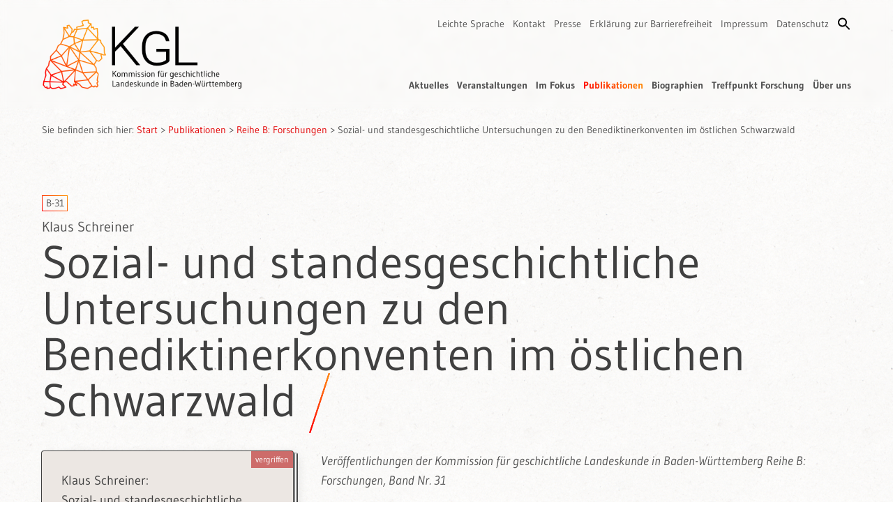

--- FILE ---
content_type: text/html; charset=UTF-8
request_url: https://www.kgl-bw.de/publikationen/sozial-und-standesgeschichtliche-untersuchungen-zu-den-benediktinerkonventen-im-oestlichen-schwarzwald/
body_size: 9713
content:
<!DOCTYPE html>
<!--
********************************************************************
* CORPORATE DESIGN, WEBDESIGN & WEB-ENTWICKLUNG auf diesen Seiten: *
* MATTHIAS LEHR – KOMMUNIKATIONSDESIGN                             *
* Karlsruhe, 2023                                                  *
* info@matthiaslehr.de                                             *
********************************************************************
-->
<html lang="de" class="scroll-smooth h-full bg-[url(../img/bg.jpg)]">
    <head>
        <meta charset="UTF-8">
        <meta name="viewport" content="width=device-width, initial-scale=1">
        <meta name="HandheldFriendly" content="true">
        <meta name="keywords" content="Landesgeschichte, Landeskunde, Geschichte, Baden-Württemberg">
        <meta name="description" content="Die Kommission für geschichtliche Landeskunde in Baden-Württemberg ist eine außeruniversitäre Vereinigung von Wissenschaftlern, die vom Land Baden-Württemberg finanziert und kontrolliert wird. Die KgL erforscht landeskundlich und landesgeschichtliche Fragestellungen.">
        <link rel="profile" href="http://gmpg.org/xfn/11">
        <link rel="apple-touch-icon" href="https://www.kgl-bw.de/wp-content/themes/kgl_theme/img/apple-touch-icon.png">
        <link rel="icon" href="https://www.kgl-bw.de/wp-content/themes/kgl_theme/img/favicon.ico">
        <title>Sozial- und standesgeschichtliche Untersuchungen zu den Benediktinerkonventen im östlichen Schwarzwald &#8211; KgL</title>
<meta name='robots' content='max-image-preview:large' />
<link rel="alternate" title="oEmbed (JSON)" type="application/json+oembed" href="https://www.kgl-bw.de/wp-json/oembed/1.0/embed?url=https%3A%2F%2Fwww.kgl-bw.de%2Fpublikationen%2Fsozial-und-standesgeschichtliche-untersuchungen-zu-den-benediktinerkonventen-im-oestlichen-schwarzwald%2F" />
<link rel="alternate" title="oEmbed (XML)" type="text/xml+oembed" href="https://www.kgl-bw.de/wp-json/oembed/1.0/embed?url=https%3A%2F%2Fwww.kgl-bw.de%2Fpublikationen%2Fsozial-und-standesgeschichtliche-untersuchungen-zu-den-benediktinerkonventen-im-oestlichen-schwarzwald%2F&#038;format=xml" />
<style id='wp-img-auto-sizes-contain-inline-css'>
img:is([sizes=auto i],[sizes^="auto," i]){contain-intrinsic-size:3000px 1500px}
/*# sourceURL=wp-img-auto-sizes-contain-inline-css */
</style>
<link rel='stylesheet' id='mec-select2-style-css' href='https://www.kgl-bw.de/wp-content/plugins/modern-events-calendar-lite/assets/packages/select2/select2.min.css?ver=7.29.0' media='all' />
<link rel='stylesheet' id='mec-font-icons-css' href='https://www.kgl-bw.de/wp-content/plugins/modern-events-calendar-lite/assets/css/iconfonts.css?ver=7.29.0' media='all' />
<link rel='stylesheet' id='mec-frontend-style-css' href='https://www.kgl-bw.de/wp-content/plugins/modern-events-calendar-lite/assets/css/frontend.min.css?ver=7.29.0' media='all' />
<link rel='stylesheet' id='mec-tooltip-style-css' href='https://www.kgl-bw.de/wp-content/plugins/modern-events-calendar-lite/assets/packages/tooltip/tooltip.css?ver=7.29.0' media='all' />
<link rel='stylesheet' id='mec-tooltip-shadow-style-css' href='https://www.kgl-bw.de/wp-content/plugins/modern-events-calendar-lite/assets/packages/tooltip/tooltipster-sideTip-shadow.min.css?ver=7.29.0' media='all' />
<link rel='stylesheet' id='featherlight-css' href='https://www.kgl-bw.de/wp-content/plugins/modern-events-calendar-lite/assets/packages/featherlight/featherlight.css?ver=7.29.0' media='all' />
<link rel='stylesheet' id='mec-lity-style-css' href='https://www.kgl-bw.de/wp-content/plugins/modern-events-calendar-lite/assets/packages/lity/lity.min.css?ver=7.29.0' media='all' />
<link rel='stylesheet' id='mec-general-calendar-style-css' href='https://www.kgl-bw.de/wp-content/plugins/modern-events-calendar-lite/assets/css/mec-general-calendar.css?ver=7.29.0' media='all' />
<style id='classic-theme-styles-inline-css'>
/*! This file is auto-generated */
.wp-block-button__link{color:#fff;background-color:#32373c;border-radius:9999px;box-shadow:none;text-decoration:none;padding:calc(.667em + 2px) calc(1.333em + 2px);font-size:1.125em}.wp-block-file__button{background:#32373c;color:#fff;text-decoration:none}
/*# sourceURL=/wp-includes/css/classic-themes.min.css */
</style>
<link rel='stylesheet' id='ivory-search-styles-css' href='https://www.kgl-bw.de/wp-content/plugins/add-search-to-menu/public/css/ivory-search.min.css?ver=5.5.13' media='all' />
<link rel='stylesheet' id='search-filter-plugin-styles-css' href='https://www.kgl-bw.de/wp-content/plugins/search-filter-pro/public/assets/css/search-filter.min.css?ver=2.5.21' media='all' />
<link rel='stylesheet' id='ml_styles-css' href='https://www.kgl-bw.de/wp-content/themes/kgl_theme/build/index.css?ver=1765195905' media='all' />
<link rel='stylesheet' id='newsletter-css' href='https://www.kgl-bw.de/wp-content/plugins/newsletter/style.css?ver=9.1.0' media='all' />
<link rel='stylesheet' id='dashicons-css' href='https://www.kgl-bw.de/wp-includes/css/dashicons.min.css?ver=6.9' media='all' />
<script src="https://www.kgl-bw.de/wp-includes/js/jquery/jquery.min.js?ver=3.7.1" id="jquery-core-js"></script>
<script id="search-filter-plugin-build-js-extra">
var SF_LDATA = {"ajax_url":"https://www.kgl-bw.de/wp-admin/admin-ajax.php","home_url":"https://www.kgl-bw.de/","extensions":[]};
//# sourceURL=search-filter-plugin-build-js-extra
</script>
<script src="https://www.kgl-bw.de/wp-content/plugins/search-filter-pro/public/assets/js/search-filter-build.min.js?ver=2.5.21" id="search-filter-plugin-build-js"></script>
<script src="https://www.kgl-bw.de/wp-content/plugins/search-filter-pro/public/assets/js/select2.min.js?ver=2.5.21" id="search-filter-plugin-select2-js"></script>
<link rel="https://api.w.org/" href="https://www.kgl-bw.de/wp-json/" /><link rel="canonical" href="https://www.kgl-bw.de/publikationen/sozial-und-standesgeschichtliche-untersuchungen-zu-den-benediktinerkonventen-im-oestlichen-schwarzwald/" />
<style type="text/css" media="screen">.is-menu path.search-icon-path { fill: #000000;}body .popup-search-close:after, body .search-close:after { border-color: #000000;}body .popup-search-close:before, body .search-close:before { border-color: #000000;}</style>			<style type="text/css" media="screen">
			/* Ivory search custom CSS code */
			.is-search-form {
 margin-top: 10px;
}

.is-ajax-search-details a, .is-ajax-search-result a {
  color: #ff5403 !important;
}			</style>
					<style type="text/css">
					</style>
		<style>:root,::before,::after{--mec-color-skin: #ff9707;--mec-color-skin-rgba-1: rgba(255,151,7,.25);--mec-color-skin-rgba-2: rgba(255,151,7,.5);--mec-color-skin-rgba-3: rgba(255,151,7,.75);--mec-color-skin-rgba-4: rgba(255,151,7,.11);--mec-primary-border-radius: ;--mec-secondary-border-radius: ;--mec-container-normal-width: 1196px;--mec-container-large-width: 1690px;--mec-title-color-hover: #ff0000;--mec-fes-main-color: #40d9f1;--mec-fes-main-color-rgba-1: rgba(64, 217, 241, 0.12);--mec-fes-main-color-rgba-2: rgba(64, 217, 241, 0.23);--mec-fes-main-color-rgba-3: rgba(64, 217, 241, 0.03);--mec-fes-main-color-rgba-4: rgba(64, 217, 241, 0.3);--mec-fes-main-color-rgba-5: rgb(64 217 241 / 7%);--mec-fes-main-color-rgba-6: rgba(64, 217, 241, 0.2);</style><style>.mec-button,
.mec-booking-button {
 background-image: none !important;
 background-clip: unset !important;
 -webkit-text-fill-color: unset !important;
}

.mec-event-list-standard .mec-event-title {
 font-weight: normal !important;
}

.mec-events-content a {
 color: #ff0000 !important;
}

.mec-single-event .mec-event-content {
 padding: 5px 0 30px 40px !important;
}

.mec-load-month-link::after {
 content: none !important;
}

.mec-calendar-header h2::after,
.mec-single-title::after,
.mec-has-event-a::after {
 content: none !important;
}

.mec-table-side-day {
 border: none !important;
}

.mec-table-side-day::after {
 content: ".";
}

.mec-event-meta.mec-color-before.mec-frontbox {
 display: none !important;
}</style>    <style id='global-styles-inline-css'>
:root{--wp--preset--aspect-ratio--square: 1;--wp--preset--aspect-ratio--4-3: 4/3;--wp--preset--aspect-ratio--3-4: 3/4;--wp--preset--aspect-ratio--3-2: 3/2;--wp--preset--aspect-ratio--2-3: 2/3;--wp--preset--aspect-ratio--16-9: 16/9;--wp--preset--aspect-ratio--9-16: 9/16;--wp--preset--color--black: #000000;--wp--preset--color--cyan-bluish-gray: #abb8c3;--wp--preset--color--white: #ffffff;--wp--preset--color--pale-pink: #f78da7;--wp--preset--color--vivid-red: #cf2e2e;--wp--preset--color--luminous-vivid-orange: #ff6900;--wp--preset--color--luminous-vivid-amber: #fcb900;--wp--preset--color--light-green-cyan: #7bdcb5;--wp--preset--color--vivid-green-cyan: #00d084;--wp--preset--color--pale-cyan-blue: #8ed1fc;--wp--preset--color--vivid-cyan-blue: #0693e3;--wp--preset--color--vivid-purple: #9b51e0;--wp--preset--gradient--vivid-cyan-blue-to-vivid-purple: linear-gradient(135deg,rgb(6,147,227) 0%,rgb(155,81,224) 100%);--wp--preset--gradient--light-green-cyan-to-vivid-green-cyan: linear-gradient(135deg,rgb(122,220,180) 0%,rgb(0,208,130) 100%);--wp--preset--gradient--luminous-vivid-amber-to-luminous-vivid-orange: linear-gradient(135deg,rgb(252,185,0) 0%,rgb(255,105,0) 100%);--wp--preset--gradient--luminous-vivid-orange-to-vivid-red: linear-gradient(135deg,rgb(255,105,0) 0%,rgb(207,46,46) 100%);--wp--preset--gradient--very-light-gray-to-cyan-bluish-gray: linear-gradient(135deg,rgb(238,238,238) 0%,rgb(169,184,195) 100%);--wp--preset--gradient--cool-to-warm-spectrum: linear-gradient(135deg,rgb(74,234,220) 0%,rgb(151,120,209) 20%,rgb(207,42,186) 40%,rgb(238,44,130) 60%,rgb(251,105,98) 80%,rgb(254,248,76) 100%);--wp--preset--gradient--blush-light-purple: linear-gradient(135deg,rgb(255,206,236) 0%,rgb(152,150,240) 100%);--wp--preset--gradient--blush-bordeaux: linear-gradient(135deg,rgb(254,205,165) 0%,rgb(254,45,45) 50%,rgb(107,0,62) 100%);--wp--preset--gradient--luminous-dusk: linear-gradient(135deg,rgb(255,203,112) 0%,rgb(199,81,192) 50%,rgb(65,88,208) 100%);--wp--preset--gradient--pale-ocean: linear-gradient(135deg,rgb(255,245,203) 0%,rgb(182,227,212) 50%,rgb(51,167,181) 100%);--wp--preset--gradient--electric-grass: linear-gradient(135deg,rgb(202,248,128) 0%,rgb(113,206,126) 100%);--wp--preset--gradient--midnight: linear-gradient(135deg,rgb(2,3,129) 0%,rgb(40,116,252) 100%);--wp--preset--font-size--small: 13px;--wp--preset--font-size--medium: 20px;--wp--preset--font-size--large: 36px;--wp--preset--font-size--x-large: 42px;--wp--preset--spacing--20: 0.44rem;--wp--preset--spacing--30: 0.67rem;--wp--preset--spacing--40: 1rem;--wp--preset--spacing--50: 1.5rem;--wp--preset--spacing--60: 2.25rem;--wp--preset--spacing--70: 3.38rem;--wp--preset--spacing--80: 5.06rem;--wp--preset--shadow--natural: 6px 6px 9px rgba(0, 0, 0, 0.2);--wp--preset--shadow--deep: 12px 12px 50px rgba(0, 0, 0, 0.4);--wp--preset--shadow--sharp: 6px 6px 0px rgba(0, 0, 0, 0.2);--wp--preset--shadow--outlined: 6px 6px 0px -3px rgb(255, 255, 255), 6px 6px rgb(0, 0, 0);--wp--preset--shadow--crisp: 6px 6px 0px rgb(0, 0, 0);}:where(.is-layout-flex){gap: 0.5em;}:where(.is-layout-grid){gap: 0.5em;}body .is-layout-flex{display: flex;}.is-layout-flex{flex-wrap: wrap;align-items: center;}.is-layout-flex > :is(*, div){margin: 0;}body .is-layout-grid{display: grid;}.is-layout-grid > :is(*, div){margin: 0;}:where(.wp-block-columns.is-layout-flex){gap: 2em;}:where(.wp-block-columns.is-layout-grid){gap: 2em;}:where(.wp-block-post-template.is-layout-flex){gap: 1.25em;}:where(.wp-block-post-template.is-layout-grid){gap: 1.25em;}.has-black-color{color: var(--wp--preset--color--black) !important;}.has-cyan-bluish-gray-color{color: var(--wp--preset--color--cyan-bluish-gray) !important;}.has-white-color{color: var(--wp--preset--color--white) !important;}.has-pale-pink-color{color: var(--wp--preset--color--pale-pink) !important;}.has-vivid-red-color{color: var(--wp--preset--color--vivid-red) !important;}.has-luminous-vivid-orange-color{color: var(--wp--preset--color--luminous-vivid-orange) !important;}.has-luminous-vivid-amber-color{color: var(--wp--preset--color--luminous-vivid-amber) !important;}.has-light-green-cyan-color{color: var(--wp--preset--color--light-green-cyan) !important;}.has-vivid-green-cyan-color{color: var(--wp--preset--color--vivid-green-cyan) !important;}.has-pale-cyan-blue-color{color: var(--wp--preset--color--pale-cyan-blue) !important;}.has-vivid-cyan-blue-color{color: var(--wp--preset--color--vivid-cyan-blue) !important;}.has-vivid-purple-color{color: var(--wp--preset--color--vivid-purple) !important;}.has-black-background-color{background-color: var(--wp--preset--color--black) !important;}.has-cyan-bluish-gray-background-color{background-color: var(--wp--preset--color--cyan-bluish-gray) !important;}.has-white-background-color{background-color: var(--wp--preset--color--white) !important;}.has-pale-pink-background-color{background-color: var(--wp--preset--color--pale-pink) !important;}.has-vivid-red-background-color{background-color: var(--wp--preset--color--vivid-red) !important;}.has-luminous-vivid-orange-background-color{background-color: var(--wp--preset--color--luminous-vivid-orange) !important;}.has-luminous-vivid-amber-background-color{background-color: var(--wp--preset--color--luminous-vivid-amber) !important;}.has-light-green-cyan-background-color{background-color: var(--wp--preset--color--light-green-cyan) !important;}.has-vivid-green-cyan-background-color{background-color: var(--wp--preset--color--vivid-green-cyan) !important;}.has-pale-cyan-blue-background-color{background-color: var(--wp--preset--color--pale-cyan-blue) !important;}.has-vivid-cyan-blue-background-color{background-color: var(--wp--preset--color--vivid-cyan-blue) !important;}.has-vivid-purple-background-color{background-color: var(--wp--preset--color--vivid-purple) !important;}.has-black-border-color{border-color: var(--wp--preset--color--black) !important;}.has-cyan-bluish-gray-border-color{border-color: var(--wp--preset--color--cyan-bluish-gray) !important;}.has-white-border-color{border-color: var(--wp--preset--color--white) !important;}.has-pale-pink-border-color{border-color: var(--wp--preset--color--pale-pink) !important;}.has-vivid-red-border-color{border-color: var(--wp--preset--color--vivid-red) !important;}.has-luminous-vivid-orange-border-color{border-color: var(--wp--preset--color--luminous-vivid-orange) !important;}.has-luminous-vivid-amber-border-color{border-color: var(--wp--preset--color--luminous-vivid-amber) !important;}.has-light-green-cyan-border-color{border-color: var(--wp--preset--color--light-green-cyan) !important;}.has-vivid-green-cyan-border-color{border-color: var(--wp--preset--color--vivid-green-cyan) !important;}.has-pale-cyan-blue-border-color{border-color: var(--wp--preset--color--pale-cyan-blue) !important;}.has-vivid-cyan-blue-border-color{border-color: var(--wp--preset--color--vivid-cyan-blue) !important;}.has-vivid-purple-border-color{border-color: var(--wp--preset--color--vivid-purple) !important;}.has-vivid-cyan-blue-to-vivid-purple-gradient-background{background: var(--wp--preset--gradient--vivid-cyan-blue-to-vivid-purple) !important;}.has-light-green-cyan-to-vivid-green-cyan-gradient-background{background: var(--wp--preset--gradient--light-green-cyan-to-vivid-green-cyan) !important;}.has-luminous-vivid-amber-to-luminous-vivid-orange-gradient-background{background: var(--wp--preset--gradient--luminous-vivid-amber-to-luminous-vivid-orange) !important;}.has-luminous-vivid-orange-to-vivid-red-gradient-background{background: var(--wp--preset--gradient--luminous-vivid-orange-to-vivid-red) !important;}.has-very-light-gray-to-cyan-bluish-gray-gradient-background{background: var(--wp--preset--gradient--very-light-gray-to-cyan-bluish-gray) !important;}.has-cool-to-warm-spectrum-gradient-background{background: var(--wp--preset--gradient--cool-to-warm-spectrum) !important;}.has-blush-light-purple-gradient-background{background: var(--wp--preset--gradient--blush-light-purple) !important;}.has-blush-bordeaux-gradient-background{background: var(--wp--preset--gradient--blush-bordeaux) !important;}.has-luminous-dusk-gradient-background{background: var(--wp--preset--gradient--luminous-dusk) !important;}.has-pale-ocean-gradient-background{background: var(--wp--preset--gradient--pale-ocean) !important;}.has-electric-grass-gradient-background{background: var(--wp--preset--gradient--electric-grass) !important;}.has-midnight-gradient-background{background: var(--wp--preset--gradient--midnight) !important;}.has-small-font-size{font-size: var(--wp--preset--font-size--small) !important;}.has-medium-font-size{font-size: var(--wp--preset--font-size--medium) !important;}.has-large-font-size{font-size: var(--wp--preset--font-size--large) !important;}.has-x-large-font-size{font-size: var(--wp--preset--font-size--x-large) !important;}
/*# sourceURL=global-styles-inline-css */
</style>
<link rel='stylesheet' id='ivory-ajax-search-styles-css' href='https://www.kgl-bw.de/wp-content/plugins/add-search-to-menu/public/css/ivory-ajax-search.min.css?ver=5.5.13' media='all' />
</head>

    <body id="top" ontouchstart class="wp-singular publikation-template-default single single-publikation postid-8277 wp-embed-responsive wp-theme-kgl_theme flex flex-col min-h-full text-neutral-600 mec-theme-kgl_theme kgl_theme publikation-sozial-und-standesgeschichtliche-untersuchungen-zu-den-benediktinerkonventen-im-oestlichen-schwarzwald">
                <div id="site-header" role="banner" class="absolute desktop:fixed w-full z-20 py-6 bg-transparent transition-all backdrop-blur-sm">
            <div class="container mx-auto flex justify-between">
                                <div class="logo mx-auto desktop:mx-0">
                    <a href="https://www.kgl-bw.de/">
                        <img class="block w-44 tablet:w-56 widescreen:w-72 transition-all" src="https://www.kgl-bw.de/wp-content/themes/kgl_theme/img/logo.png" alt="Logo – KgL – Kommission für geschichtliche Landeskunde in Baden-Württemberg">
                    </a>
                </div>

                                <div class="navigation hidden desktop:flex desktop:flex-col desktop:justify-between desktop:items-end" role="navigation">
                                        <nav class="menu-servicenavigation-container" aria-label="Service-Navigation"><ul id="menu-servicenavigation" class="hidden desktop:flex space-x-3 text-sm"><li id="menu-item-20248" class="menu-item menu-item-type-post_type menu-item-object-page menu-item-20248"><a href="https://www.kgl-bw.de/leichte-sprache/">Leichte Sprache</a></li>
<li id="menu-item-300" class="menu-item menu-item-type-post_type menu-item-object-page menu-item-300"><a href="https://www.kgl-bw.de/kontakt/">Kontakt</a></li>
<li id="menu-item-301" class="menu-item menu-item-type-post_type menu-item-object-page menu-item-301"><a href="https://www.kgl-bw.de/presse/">Presse</a></li>
<li id="menu-item-20173" class="menu-item menu-item-type-post_type menu-item-object-page menu-item-20173"><a href="https://www.kgl-bw.de/barrierefreiheit/">Erklärung zur Barrierefreiheit</a></li>
<li id="menu-item-299" class="menu-item menu-item-type-post_type menu-item-object-page menu-item-299"><a href="https://www.kgl-bw.de/impressum/">Impressum</a></li>
<li id="menu-item-298" class="menu-item menu-item-type-post_type menu-item-object-page menu-item-privacy-policy menu-item-298"><a rel="privacy-policy" href="https://www.kgl-bw.de/datenschutzerklaerung/">Datenschutz</a></li>
<li class=" astm-search-menu is-menu is-dropdown menu-item"><a href="#" role="button" aria-label="Search Icon Link"><svg width="20" height="20" class="search-icon" role="img" viewBox="2 9 20 5" focusable="false" aria-label="Search">
						<path class="search-icon-path" d="M15.5 14h-.79l-.28-.27C15.41 12.59 16 11.11 16 9.5 16 5.91 13.09 3 9.5 3S3 5.91 3 9.5 5.91 16 9.5 16c1.61 0 3.09-.59 4.23-1.57l.27.28v.79l5 4.99L20.49 19l-4.99-5zm-6 0C7.01 14 5 11.99 5 9.5S7.01 5 9.5 5 14 7.01 14 9.5 11.99 14 9.5 14z"></path></svg></a><form data-min-no-for-search=2 data-result-box-max-height=400 data-form-id=8330 class="is-search-form is-form-style is-form-style-3 is-form-id-8330 is-ajax-search" action="https://www.kgl-bw.de/" method="get" role="search" ><label for="is-search-input-8330"><span class="is-screen-reader-text">Search for:</span><input  type="search" id="is-search-input-8330" name="s" value="" class="is-search-input" placeholder="Suchbegriff eingeben" autocomplete=off /><span class="is-loader-image" style="display: none;background-image:url(https://www.kgl-bw.de/wp-content/plugins/add-search-to-menu/public/images/spinner.gif);" ></span></label><button type="submit" class="is-search-submit"><span class="is-screen-reader-text">Search Button</span><span class="is-search-icon"><svg focusable="false" aria-label="Search" xmlns="http://www.w3.org/2000/svg" viewBox="0 0 24 24" width="24px"><path d="M15.5 14h-.79l-.28-.27C15.41 12.59 16 11.11 16 9.5 16 5.91 13.09 3 9.5 3S3 5.91 3 9.5 5.91 16 9.5 16c1.61 0 3.09-.59 4.23-1.57l.27.28v.79l5 4.99L20.49 19l-4.99-5zm-6 0C7.01 14 5 11.99 5 9.5S7.01 5 9.5 5 14 7.01 14 9.5 11.99 14 9.5 14z"></path></svg></span></button><input type="hidden" name="id" value="8330" /></form></li></ul></nav>                                        <nav class="menu-hauptmenue-container" aria-label="Haupt-Navigation"><ul id="menu-hauptmenue" class="hidden desktop:flex space-x-3 font-bold text-sm"><li id="menu-item-38" class="menu-item menu-item-type-post_type menu-item-object-page menu-item-38"><a href="https://www.kgl-bw.de/kgl-aktuelles-archiv/">Aktuelles</a></li>
<li id="menu-item-45" class="menu-item menu-item-type-post_type menu-item-object-page menu-item-45"><a href="https://www.kgl-bw.de/kgl-veranstaltungen-archiv/">Veranstaltungen</a></li>
<li id="menu-item-41" class="menu-item menu-item-type-post_type menu-item-object-page menu-item-41"><a href="https://www.kgl-bw.de/im-fokus/">Im Fokus</a></li>
<li id="menu-item-42" class="menu-item menu-item-type-post_type menu-item-object-page menu-item-42 current-menu-item"><a href="https://www.kgl-bw.de/publikationen-uebersicht/">Publikationen</a></li>
<li id="menu-item-19340" class="menu-item menu-item-type-post_type menu-item-object-page menu-item-19340"><a href="https://www.kgl-bw.de/biographien-index/">Biographien</a></li>
<li id="menu-item-43" class="menu-item menu-item-type-post_type menu-item-object-page menu-item-43"><a href="https://www.kgl-bw.de/treffpunkt-forschung/">Treffpunkt Forschung</a></li>
<li id="menu-item-44" class="menu-item menu-item-type-post_type menu-item-object-page menu-item-44"><a href="https://www.kgl-bw.de/ueber-uns/">Über uns</a></li>
</ul></nav>                </div>
            </div>
        </div>

                <button id="menu-btn" type="button" role="button" aria-label="Mobile Navigation Button" class="hamburger desktop:hidden z-50 block fixed top-5 right-5 focus:outline-none">
            <span class="hamburger-top"></span>
            <span class="hamburger-middle"></span>
            <span class="hamburger-bottom"></span>
        </button>

                <div id="mobilemenu" class="fixed overflow-y-scroll hidden z-30 inset-0 bg-kglbeige/70 flex-col items-center justify-start pt-6 space-y-10 backdrop-blur-sm" role="navigation">
            <a href="https://www.kgl-bw.de/">
                <img class="w-44 tablet:w-56 block" src="https://www.kgl-bw.de/wp-content/themes/kgl_theme/img/logo.png">
            </a>

            <nav class="menu-hauptmenue-container" aria-label="Haupt-Navigation"><ul id="menu-hauptmenue-1" class="flex flex-col text-black text-xl text-center space-y-1"><li class="menu-item menu-item-type-post_type menu-item-object-page menu-item-38"><a href="https://www.kgl-bw.de/kgl-aktuelles-archiv/">Aktuelles</a></li>
<li class="menu-item menu-item-type-post_type menu-item-object-page menu-item-45"><a href="https://www.kgl-bw.de/kgl-veranstaltungen-archiv/">Veranstaltungen</a></li>
<li class="menu-item menu-item-type-post_type menu-item-object-page menu-item-41"><a href="https://www.kgl-bw.de/im-fokus/">Im Fokus</a></li>
<li class="menu-item menu-item-type-post_type menu-item-object-page menu-item-42 current-menu-item"><a href="https://www.kgl-bw.de/publikationen-uebersicht/">Publikationen</a></li>
<li class="menu-item menu-item-type-post_type menu-item-object-page menu-item-19340"><a href="https://www.kgl-bw.de/biographien-index/">Biographien</a></li>
<li class="menu-item menu-item-type-post_type menu-item-object-page menu-item-43"><a href="https://www.kgl-bw.de/treffpunkt-forschung/">Treffpunkt Forschung</a></li>
<li class="menu-item menu-item-type-post_type menu-item-object-page menu-item-44"><a href="https://www.kgl-bw.de/ueber-uns/">Über uns</a></li>
</ul></nav><nav class="menu-servicenavigation-container" aria-label="Service-Navigation"><ul id="menu-servicenavigation-1" class="flex flex-col text-black text-xl text-center space-y-1"><li class="menu-item menu-item-type-post_type menu-item-object-page menu-item-20248"><a href="https://www.kgl-bw.de/leichte-sprache/">Leichte Sprache</a></li>
<li class="menu-item menu-item-type-post_type menu-item-object-page menu-item-300"><a href="https://www.kgl-bw.de/kontakt/">Kontakt</a></li>
<li class="menu-item menu-item-type-post_type menu-item-object-page menu-item-301"><a href="https://www.kgl-bw.de/presse/">Presse</a></li>
<li class="menu-item menu-item-type-post_type menu-item-object-page menu-item-20173"><a href="https://www.kgl-bw.de/barrierefreiheit/">Erklärung zur Barrierefreiheit</a></li>
<li class="menu-item menu-item-type-post_type menu-item-object-page menu-item-299"><a href="https://www.kgl-bw.de/impressum/">Impressum</a></li>
<li class="menu-item menu-item-type-post_type menu-item-object-page menu-item-privacy-policy menu-item-298"><a rel="privacy-policy" href="https://www.kgl-bw.de/datenschutzerklaerung/">Datenschutz</a></li>
<li class=" astm-search-menu is-menu is-dropdown menu-item"><a href="#" role="button" aria-label="Search Icon Link"><svg width="20" height="20" class="search-icon" role="img" viewBox="2 9 20 5" focusable="false" aria-label="Search">
						<path class="search-icon-path" d="M15.5 14h-.79l-.28-.27C15.41 12.59 16 11.11 16 9.5 16 5.91 13.09 3 9.5 3S3 5.91 3 9.5 5.91 16 9.5 16c1.61 0 3.09-.59 4.23-1.57l.27.28v.79l5 4.99L20.49 19l-4.99-5zm-6 0C7.01 14 5 11.99 5 9.5S7.01 5 9.5 5 14 7.01 14 9.5 11.99 14 9.5 14z"></path></svg></a><form data-min-no-for-search=2 data-result-box-max-height=400 data-form-id=8330 class="is-search-form is-form-style is-form-style-3 is-form-id-8330 is-ajax-search" action="https://www.kgl-bw.de/" method="get" role="search" ><label for="is-search-input-8330"><span class="is-screen-reader-text">Search for:</span><input  type="search" id="is-search-input-8330" name="s" value="" class="is-search-input" placeholder="Suchbegriff eingeben" autocomplete=off /><span class="is-loader-image" style="display: none;background-image:url(https://www.kgl-bw.de/wp-content/plugins/add-search-to-menu/public/images/spinner.gif);" ></span></label><button type="submit" class="is-search-submit"><span class="is-screen-reader-text">Search Button</span><span class="is-search-icon"><svg focusable="false" aria-label="Search" xmlns="http://www.w3.org/2000/svg" viewBox="0 0 24 24" width="24px"><path d="M15.5 14h-.79l-.28-.27C15.41 12.59 16 11.11 16 9.5 16 5.91 13.09 3 9.5 3S3 5.91 3 9.5 5.91 16 9.5 16c1.61 0 3.09-.59 4.23-1.57l.27.28v.79l5 4.99L20.49 19l-4.99-5zm-6 0C7.01 14 5 11.99 5 9.5S7.01 5 9.5 5 14 7.01 14 9.5 11.99 14 9.5 14z"></path></svg></span></button><input type="hidden" name="id" value="8330" /></form></li></ul></nav>        </div>
        
                <div id="main_content" class="main flex flex-col flex-1 text-sm tablet:text-lg">

                        <div id="breadcrumbs" role="navigation" aria-label="Breadcrumb-Navigation" class="container mx-auto mt-28 tablet:mt-32 desktop:mt-44 text-[0.75rem] tablet:text-sm">
                Sie befinden sich hier: <a href="https://www.kgl-bw.de/">Start</a> > <a href="https://www.kgl-bw.de/publikationen/">Publikationen</a></span> > <a href="https://www.kgl-bw.de/publikationen-uebersicht/reihe-b-forschungen/">Reihe B: Forschungen</a></span> > <span class="breadcrumb--current">Sozial- und standesgeschichtliche Untersuchungen zu den Benediktinerkonventen im östlichen Schwarzwald</span>            </div>    
        
        <div class="container mx-auto mb-10 tablet:mb-0">
            <section>
                                <div class="col-span-3"><span class="inline-block mb-2 text-sm py-0 px-1 border-gradient">B-31</span></div>                <div class="text-lg mb-0 tablet:text-xl tablet:mb-1">Klaus Schreiner</div>                <h1 class="mt-0 mb-2">Sozial- und standesgeschichtliche Untersuchungen zu den Benediktinerkonventen im östlichen Schwarzwald</h1>
                
                <div class="mt-10 tablet:grid tablet:grid-cols-3 tablet:gap-10">
                    <div class="mb-4">
                                                <div class="relative inline-block reveal-on-scroll">
                            <div class="p-7 w-full bg-kglbeige book tablet:aspect-book">Klaus Schreiner: <br>Sozial- und standesgeschichtliche Untersuchungen zu den Benediktinerkonventen im östlichen Schwarzwald</div>                                                            <span class="absolute top-0 right-0 bg-red-700/60 py-1 px-1.5 text-xs leading-4 text-white">vergriffen</span>
                                                    </div>
                    </div>
                    <div class="col-span-2">
                                                <p class="italic">
                            Veröffentlichungen der Kommission für geschichtliche Landeskunde in Baden-Württemberg Reihe B: Forschungen, Band Nr. 31                        </p>
                                                <ul class="!ml-0 italic">
                            <li class="!mb-0 !list-none">
                                XXV, 331 Seiten, 2 Stammtafeln, Register                            </li>
                                                        <li class="!mb-0 !list-none">
                                1964                            </li>
                            <li class="!mb-0 !list-none">
                                ISBN: 3-17-070045-6                            </li>
                            <li class="!mb-0 !list-none">
                                Preis: 20,00 €                            </li>
                            <li class="!mb-0 !list-none">
                                                            </li>
                                                                                                                                                </ul>
                                                                        <hr class="my-6 border-neutral-400 border-dashed">
                                                <div>
                                                    </div>
                    </div>
                </div>
            </section>
        </div>
        
</div>

<div class="h-[3px] w-full bg-kglgradient"></div>
<footer class="bg-kglbeige py-16" role="contentinfo">
    <div class="container mx-auto">
        <div class="tablet:grid tablet:grid-cols-4 tablet:gap-10">
            <div class="mb-20 col-span-2 flex desktop:flex-row">                  <!-- <div class="mr-5 widescreen:mr-7">
                    <img class="w-16 tablet:w-18 desktop:w-20 widescreen:w-24" src="/img/bw.png" alt="Landeswappen Baden-Württemberg">
                </div> -->
                <div>
                    <p class="font-bold">Kommission für geschichtliche Landeskunde in Baden-Württemberg KdöR</p>
                    <p>Werastraße 28<br>
                        70182 Stuttgart<br>
                        Tel: 0711 21829112-0                    </p>
                    <p>                        <a class="" href="mailto:poststelle@kgl.bwl.de">poststelle@kgl.bwl.de</a>
                                            </p>
                </div>
            </div>

            <div class="mb-20">
                <p class="font-bold">Newsletter abonnieren</p>
                <div class="tnp tnp-subscription !ml-0">
                    <form method="post" action="https://www.kgl-bw.de/?na=s">
                        <input type="hidden" name="nlang" value="">
                        <div class="tnp-field tnp-field-firstname">
                            <input class="tnp-name !h-10" type="text" name="nn" id="tnp-1" value="" placeholder="Name" aria-label="Vorname und Name" aria-required="true" required>
                        </div>
                        <div class="tnp-field tnp-field-email">
                            <input class="tnp-email !h-10" type="email" name="ne" id="tnp-2" value="" placeholder="E-Mail" aria-label="E-Mail" aria-required="true" required>
                        </div>
                        <div class="tnp-field tnp-privacy-field">
                            <label class="!font-normal">
                                <input type="checkbox" name="ny" required class="tnp-privacy cursor-pointer"> <a href="https://www.kgl-bw.de/datenschutzerklaerung/">Datenschutzerklärung</a> akzeptieren
                            </label>
                        </div>
                        <div class="tnp-field tnp-field-button">
                            <input class="tnp-submit button cursor-pointer" type="submit" value="abschicken" role="button" aria-label="abschicken">
                        </div>
                    </form>
                </div>
            </div>

            <div class="mb-20">
            <p class="font-bold">Partner von</p>
            <p>
                                        <a class="block mb-5 w-48" href="https://www.leo-bw.de/" target="_blank"><img src="https://www.kgl-bw.de/wp-content/uploads/leo.png" alt="Partnerlogo"></a>
                                            <a class="block mb-5 w-48" href="https://www.recensio-regio.net/" target="_blank"><img src="https://www.kgl-bw.de/wp-content/uploads/recensio.png" alt="Partnerlogo"></a>
                                </p>
            </div>
        </div>
    </div>
</footer>

<a href="#top" aria-label="Scroll to Top" class="fixed desktop:hidden right-2 bottom-2 w-8 h-8 bg-kglorange/50 rounded-md transition-transform hover:-translate-y-0.5 before:content-[''] before:block before:w-2 before:h-2 before:border-red-500 before:border-t-2 before:border-l-2 before:absolute before:top-1/2 before:left-1/2 before:-translate-x-2/4 before:-translate-y-2/4 before:rotate-45"></a>

<script type="speculationrules">
{"prefetch":[{"source":"document","where":{"and":[{"href_matches":"/*"},{"not":{"href_matches":["/wp-*.php","/wp-admin/*","/wp-content/uploads/*","/wp-content/*","/wp-content/plugins/*","/wp-content/themes/kgl_theme/*","/*\\?(.+)"]}},{"not":{"selector_matches":"a[rel~=\"nofollow\"]"}},{"not":{"selector_matches":".no-prefetch, .no-prefetch a"}}]},"eagerness":"conservative"}]}
</script>
        <script>
            // Do not change this comment line otherwise Speed Optimizer won't be able to detect this script

            (function () {
                const calculateParentDistance = (child, parent) => {
                    let count = 0;
                    let currentElement = child;

                    // Traverse up the DOM tree until we reach parent or the top of the DOM
                    while (currentElement && currentElement !== parent) {
                        currentElement = currentElement.parentNode;
                        count++;
                    }

                    // If parent was not found in the hierarchy, return -1
                    if (!currentElement) {
                        return -1; // Indicates parent is not an ancestor of element
                    }

                    return count; // Number of layers between element and parent
                }
                const isMatchingClass = (linkRule, href, classes, ids) => {
                    return classes.includes(linkRule.value)
                }
                const isMatchingId = (linkRule, href, classes, ids) => {
                    return ids.includes(linkRule.value)
                }
                const isMatchingDomain = (linkRule, href, classes, ids) => {
                    if(!URL.canParse(href)) {
                        return false
                    }

                    const url = new URL(href)
                    const host = url.host
                    const hostsToMatch = [host]

                    if(host.startsWith('www.')) {
                        hostsToMatch.push(host.substring(4))
                    } else {
                        hostsToMatch.push('www.' + host)
                    }

                    return hostsToMatch.includes(linkRule.value)
                }
                const isMatchingExtension = (linkRule, href, classes, ids) => {
                    if(!URL.canParse(href)) {
                        return false
                    }

                    const url = new URL(href)

                    return url.pathname.endsWith('.' + linkRule.value)
                }
                const isMatchingSubdirectory = (linkRule, href, classes, ids) => {
                    if(!URL.canParse(href)) {
                        return false
                    }

                    const url = new URL(href)

                    return url.pathname.startsWith('/' + linkRule.value + '/')
                }
                const isMatchingProtocol = (linkRule, href, classes, ids) => {
                    if(!URL.canParse(href)) {
                        return false
                    }

                    const url = new URL(href)

                    return url.protocol === linkRule.value + ':'
                }
                const isMatchingExternal = (linkRule, href, classes, ids) => {
                    if(!URL.canParse(href) || !URL.canParse(document.location.href)) {
                        return false
                    }

                    const matchingProtocols = ['http:', 'https:']
                    const siteUrl = new URL(document.location.href)
                    const linkUrl = new URL(href)

                    // Links to subdomains will appear to be external matches according to JavaScript,
                    // but the PHP rules will filter those events out.
                    return matchingProtocols.includes(linkUrl.protocol) && siteUrl.host !== linkUrl.host
                }
                const isMatch = (linkRule, href, classes, ids) => {
                    switch (linkRule.type) {
                        case 'class':
                            return isMatchingClass(linkRule, href, classes, ids)
                        case 'id':
                            return isMatchingId(linkRule, href, classes, ids)
                        case 'domain':
                            return isMatchingDomain(linkRule, href, classes, ids)
                        case 'extension':
                            return isMatchingExtension(linkRule, href, classes, ids)
                        case 'subdirectory':
                            return isMatchingSubdirectory(linkRule, href, classes, ids)
                        case 'protocol':
                            return isMatchingProtocol(linkRule, href, classes, ids)
                        case 'external':
                            return isMatchingExternal(linkRule, href, classes, ids)
                        default:
                            return false;
                    }
                }
                const track = (element) => {
                    const href = element.href ?? null
                    const classes = Array.from(element.classList)
                    const ids = [element.id]
                    const linkRules = [{"type":"extension","value":"pdf"},{"type":"extension","value":"zip"},{"type":"protocol","value":"mailto"},{"type":"protocol","value":"tel"}]
                    if(linkRules.length === 0) {
                        return
                    }

                    // For link rules that target an id, we need to allow that id to appear
                    // in any ancestor up to the 7th ancestor. This loop looks for those matches
                    // and counts them.
                    linkRules.forEach((linkRule) => {
                        if(linkRule.type !== 'id') {
                            return;
                        }

                        const matchingAncestor = element.closest('#' + linkRule.value)

                        if(!matchingAncestor || matchingAncestor.matches('html, body')) {
                            return;
                        }

                        const depth = calculateParentDistance(element, matchingAncestor)

                        if(depth < 7) {
                            ids.push(linkRule.value)
                        }
                    });

                    // For link rules that target a class, we need to allow that class to appear
                    // in any ancestor up to the 7th ancestor. This loop looks for those matches
                    // and counts them.
                    linkRules.forEach((linkRule) => {
                        if(linkRule.type !== 'class') {
                            return;
                        }

                        const matchingAncestor = element.closest('.' + linkRule.value)

                        if(!matchingAncestor || matchingAncestor.matches('html, body')) {
                            return;
                        }

                        const depth = calculateParentDistance(element, matchingAncestor)

                        if(depth < 7) {
                            classes.push(linkRule.value)
                        }
                    });

                    const hasMatch = linkRules.some((linkRule) => {
                        return isMatch(linkRule, href, classes, ids)
                    })

                    if(!hasMatch) {
                        return
                    }

                    const url = "https://www.kgl-bw.de/wp-content/plugins/independent-analytics/iawp-click-endpoint.php";
                    const body = {
                        href: href,
                        classes: classes.join(' '),
                        ids: ids.join(' '),
                        ...{"payload":{"resource":"singular","singular_id":8277,"page":1},"signature":"80eb307639f613d53e659c11a81afb38"}                    };

                    if (navigator.sendBeacon) {
                        let blob = new Blob([JSON.stringify(body)], {
                            type: "application/json"
                        });
                        navigator.sendBeacon(url, blob);
                    } else {
                        const xhr = new XMLHttpRequest();
                        xhr.open("POST", url, true);
                        xhr.setRequestHeader("Content-Type", "application/json;charset=UTF-8");
                        xhr.send(JSON.stringify(body))
                    }
                }
                document.addEventListener('mousedown', function (event) {
                                        if (navigator.webdriver || /bot|crawler|spider|crawling|semrushbot|chrome-lighthouse/i.test(navigator.userAgent)) {
                        return;
                    }
                    
                    const element = event.target.closest('a')

                    if(!element) {
                        return
                    }

                    const isPro = false
                    if(!isPro) {
                        return
                    }

                    // Don't track left clicks with this event. The click event is used for that.
                    if(event.button === 0) {
                        return
                    }

                    track(element)
                })
                document.addEventListener('click', function (event) {
                                        if (navigator.webdriver || /bot|crawler|spider|crawling|semrushbot|chrome-lighthouse/i.test(navigator.userAgent)) {
                        return;
                    }
                    
                    const element = event.target.closest('a, button, input[type="submit"], input[type="button"]')

                    if(!element) {
                        return
                    }

                    const isPro = false
                    if(!isPro) {
                        return
                    }

                    track(element)
                })
                document.addEventListener('play', function (event) {
                                        if (navigator.webdriver || /bot|crawler|spider|crawling|semrushbot|chrome-lighthouse/i.test(navigator.userAgent)) {
                        return;
                    }
                    
                    const element = event.target.closest('audio, video')

                    if(!element) {
                        return
                    }

                    const isPro = false
                    if(!isPro) {
                        return
                    }

                    track(element)
                }, true)
                document.addEventListener("DOMContentLoaded", function (e) {
                    if (document.hasOwnProperty("visibilityState") && document.visibilityState === "prerender") {
                        return;
                    }

                                            if (navigator.webdriver || /bot|crawler|spider|crawling|semrushbot|chrome-lighthouse/i.test(navigator.userAgent)) {
                            return;
                        }
                    
                    let referrer_url = null;

                    if (typeof document.referrer === 'string' && document.referrer.length > 0) {
                        referrer_url = document.referrer;
                    }

                    const params = location.search.slice(1).split('&').reduce((acc, s) => {
                        const [k, v] = s.split('=');
                        return Object.assign(acc, {[k]: v});
                    }, {});

                    const url = "https://www.kgl-bw.de/wp-json/iawp/search";
                    const body = {
                        referrer_url,
                        utm_source: params.utm_source,
                        utm_medium: params.utm_medium,
                        utm_campaign: params.utm_campaign,
                        utm_term: params.utm_term,
                        utm_content: params.utm_content,
                        gclid: params.gclid,
                        ...{"payload":{"resource":"singular","singular_id":8277,"page":1},"signature":"80eb307639f613d53e659c11a81afb38"}                    };

                    if (navigator.sendBeacon) {
                        let blob = new Blob([JSON.stringify(body)], {
                            type: "application/json"
                        });
                        navigator.sendBeacon(url, blob);
                    } else {
                        const xhr = new XMLHttpRequest();
                        xhr.open("POST", url, true);
                        xhr.setRequestHeader("Content-Type", "application/json;charset=UTF-8");
                        xhr.send(JSON.stringify(body))
                    }
                });
            })();
        </script>
        <script src="https://www.kgl-bw.de/wp-includes/js/jquery/ui/core.min.js?ver=1.13.3" id="jquery-ui-core-js"></script>
<script src="https://www.kgl-bw.de/wp-includes/js/jquery/ui/datepicker.min.js?ver=1.13.3" id="jquery-ui-datepicker-js"></script>
<script id="jquery-ui-datepicker-js-after">
jQuery(function(jQuery){jQuery.datepicker.setDefaults({"closeText":"Schlie\u00dfen","currentText":"Heute","monthNames":["Januar","Februar","M\u00e4rz","April","Mai","Juni","Juli","August","September","Oktober","November","Dezember"],"monthNamesShort":["Jan.","Feb.","M\u00e4rz","Apr.","Mai","Juni","Juli","Aug.","Sep.","Okt.","Nov.","Dez."],"nextText":"Weiter","prevText":"Zur\u00fcck","dayNames":["Sonntag","Montag","Dienstag","Mittwoch","Donnerstag","Freitag","Samstag"],"dayNamesShort":["So.","Mo.","Di.","Mi.","Do.","Fr.","Sa."],"dayNamesMin":["S","M","D","M","D","F","S"],"dateFormat":"d. MM yy","firstDay":1,"isRTL":false});});
//# sourceURL=jquery-ui-datepicker-js-after
</script>
<script src="https://www.kgl-bw.de/wp-content/plugins/modern-events-calendar-lite/assets/js/jquery.typewatch.js?ver=7.29.0" id="mec-typekit-script-js"></script>
<script src="https://www.kgl-bw.de/wp-content/plugins/modern-events-calendar-lite/assets/packages/featherlight/featherlight.js?ver=7.29.0" id="featherlight-js"></script>
<script src="https://www.kgl-bw.de/wp-content/plugins/modern-events-calendar-lite/assets/packages/select2/select2.full.min.js?ver=7.29.0" id="mec-select2-script-js"></script>
<script src="https://www.kgl-bw.de/wp-content/plugins/modern-events-calendar-lite/assets/js/mec-general-calendar.js?ver=7.29.0" id="mec-general-calendar-script-js"></script>
<script src="https://www.kgl-bw.de/wp-content/plugins/modern-events-calendar-lite/assets/packages/tooltip/tooltip.js?ver=7.29.0" id="mec-tooltip-script-js"></script>
<script id="mec-frontend-script-js-extra">
var mecdata = {"day":"Tag","days":"Tage","hour":"Stunde","hours":"Stunden","minute":"Minute","minutes":"Minuten","second":"Sekunde","seconds":"Sekunden","next":"Weiter","prev":"Vorher","elementor_edit_mode":"no","recapcha_key":"","ajax_url":"https://www.kgl-bw.de/wp-admin/admin-ajax.php","fes_nonce":"290e1166ad","fes_thankyou_page_time":"2000","fes_upload_nonce":"bca2ce878a","current_year":"2026","current_month":"01","datepicker_format":"dd.mm.yy&d.m.Y","sf_update_url":"0"};
var mecdata = {"day":"Tag","days":"Tage","hour":"Stunde","hours":"Stunden","minute":"Minute","minutes":"Minuten","second":"Sekunde","seconds":"Sekunden","next":"Weiter","prev":"Vorher","elementor_edit_mode":"no","recapcha_key":"","ajax_url":"https://www.kgl-bw.de/wp-admin/admin-ajax.php","fes_nonce":"290e1166ad","fes_thankyou_page_time":"2000","fes_upload_nonce":"bca2ce878a","current_year":"2026","current_month":"01","datepicker_format":"dd.mm.yy&d.m.Y","sf_update_url":"0"};
//# sourceURL=mec-frontend-script-js-extra
</script>
<script src="https://www.kgl-bw.de/wp-content/plugins/modern-events-calendar-lite/assets/js/frontend.js?ver=7.29.0" id="mec-frontend-script-js"></script>
<script src="https://www.kgl-bw.de/wp-content/plugins/modern-events-calendar-lite/assets/js/events.js?ver=7.29.0" id="mec-events-script-js"></script>
<script src="https://www.kgl-bw.de/wp-content/plugins/modern-events-calendar-lite/assets/packages/lity/lity.min.js?ver=7.29.0" id="mec-lity-script-js"></script>
<script src="https://www.kgl-bw.de/wp-content/plugins/modern-events-calendar-lite/assets/packages/colorbrightness/colorbrightness.min.js?ver=7.29.0" id="mec-colorbrightness-script-js"></script>
<script src="https://www.kgl-bw.de/wp-content/plugins/modern-events-calendar-lite/assets/packages/owl-carousel/owl.carousel.min.js?ver=7.29.0" id="mec-owl-carousel-script-js"></script>
<script src="https://www.kgl-bw.de/wp-includes/js/dist/vendor/react.min.js?ver=18.3.1.1" id="react-js"></script>
<script src="https://www.kgl-bw.de/wp-includes/js/dist/vendor/react-dom.min.js?ver=18.3.1.1" id="react-dom-js"></script>
<script src="https://www.kgl-bw.de/wp-includes/js/dist/escape-html.min.js?ver=6561a406d2d232a6fbd2" id="wp-escape-html-js"></script>
<script src="https://www.kgl-bw.de/wp-includes/js/dist/element.min.js?ver=6a582b0c827fa25df3dd" id="wp-element-js"></script>
<script id="ml_scripts-js-extra">
var mlData = {"rootUrl":"https://www.kgl-bw.de"};
//# sourceURL=ml_scripts-js-extra
</script>
<script src="https://www.kgl-bw.de/wp-content/themes/kgl_theme/build/index.js?ver=1765195905" id="ml_scripts-js"></script>
<script id="newsletter-js-extra">
var newsletter_data = {"action_url":"https://www.kgl-bw.de/wp-admin/admin-ajax.php"};
//# sourceURL=newsletter-js-extra
</script>
<script src="https://www.kgl-bw.de/wp-content/plugins/newsletter/main.js?ver=9.1.0" id="newsletter-js"></script>
<script src="https://www.kgl-bw.de/wp-content/plugins/add-search-to-menu/public/js/ivory-search.min.js?ver=5.5.13" id="ivory-search-scripts-js"></script>
<script id="ivory-ajax-search-scripts-js-extra">
var IvoryAjaxVars = {"ajaxurl":"https://www.kgl-bw.de/wp-admin/admin-ajax.php","ajax_nonce":"dfffcddd13"};
//# sourceURL=ivory-ajax-search-scripts-js-extra
</script>
<script src="https://www.kgl-bw.de/wp-content/plugins/add-search-to-menu/public/js/ivory-ajax-search.min.js?ver=5.5.13" id="ivory-ajax-search-scripts-js"></script>
</body>
</html>